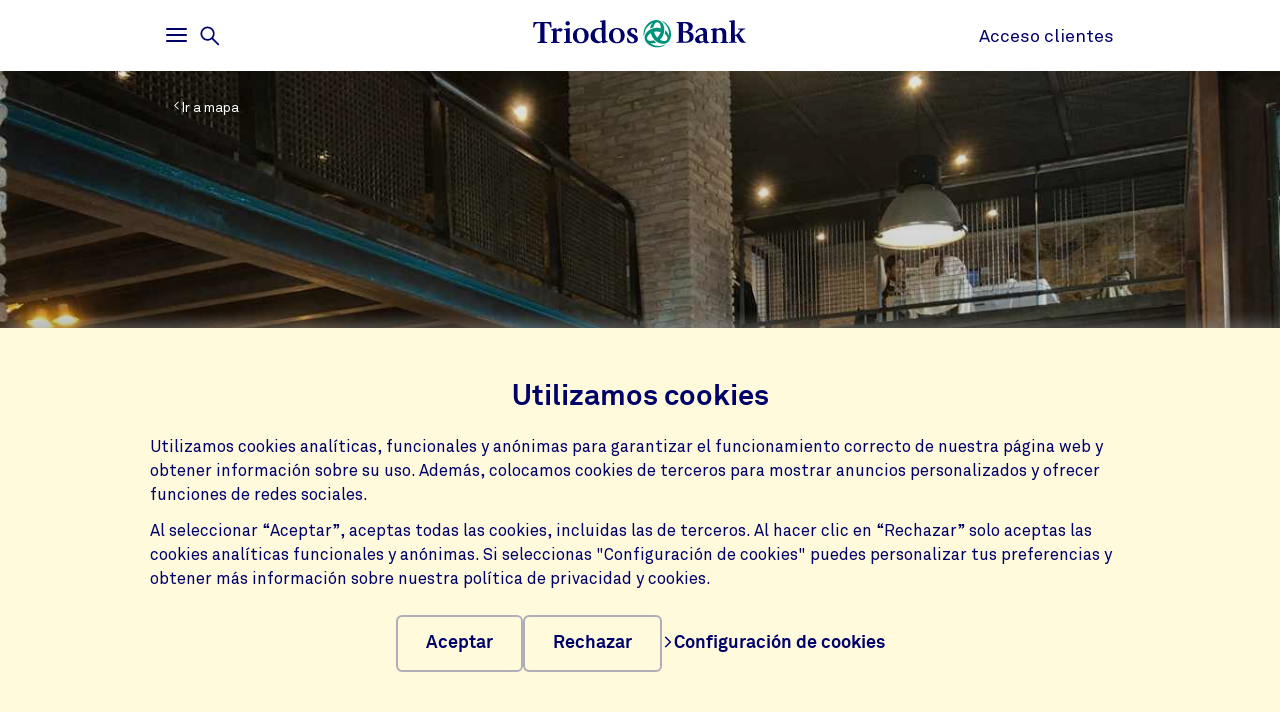

--- FILE ---
content_type: text/html;charset=UTF-8
request_url: https://www.triodos.es/es/nuestras-oficinas/malaga
body_size: 9880
content:

<!doctype html><html lang="es"><head><meta charset="utf-8"><meta name="viewport" content="width=device-width, initial-scale=1.0"><meta name="_csrf_parameter" content="_csrf"/><meta name="_csrf_header" content="X-CSRF-TOKEN"/><meta name="_csrf" content="0ecc080b-62c8-4c56-9939-832e2969aba0"/><link rel="stylesheet" media="screen" type="text/css" href="/wro/bundle/main.css?anticache=1765869478502"/><link href="/webfiles/1765869478502/img/favicon.ico" rel="icon"><link rel="stylesheet" href="/wro/bundle/leaflet.css" media="screen" type="text/css"/><style nonce="78a850d5-7682-43ab-b661-55880d7a75fd">
/*<![CDATA[*/

                @media (max-width: 667px) {
                    #strip-92b38f44-3257-48fb-99a3-5446f0c49682[data-bg-type="photo"] {
                        background-image: url('/binaries/content/gallery/tbes/hero-images/locations/malaga-interior.jpg/malaga-interior.jpg/triodoshippo%3AheroImageFullWidthMobile')
                    }
                }

                @media only screen and (min-device-width: 768px) and (orientation: portrait) {
                    #strip-92b38f44-3257-48fb-99a3-5446f0c49682[data-bg-type="photo"] {
                        background-image: url('/binaries/content/gallery/tbes/hero-images/locations/malaga-interior.jpg/malaga-interior.jpg/triodoshippo%3AheroImageFullWidthMobile')
                    }
                }

                @media (min-width: 667px) and (max-width: 1439px) {
                    #strip-92b38f44-3257-48fb-99a3-5446f0c49682[data-bg-type="photo"] {
                        background-image: url('/binaries/content/gallery/tbes/hero-images/locations/malaga-interior.jpg/malaga-interior.jpg/triodoshippo%3AheroImageFullWidthSmallDesktop')
                    }
                }

                @media (min-width: 1440px) {
                    #strip-92b38f44-3257-48fb-99a3-5446f0c49682[data-bg-type="photo"] {
                        background-image: url('/binaries/content/gallery/tbes/hero-images/locations/malaga-interior.jpg/malaga-interior.jpg/triodoshippo%3AheroImageFullWidthDesktop')
                    }
                }
            
/*]]>*/
</style><title>Oficina de Málaga | Triodos Bank</title><meta name="title" content="Oficina de Málaga | Triodos Bank"><meta name="smalltitle" content="Oficina de Málaga"><meta name="description" content="Situada en el centro de coworking Impact Hub, en Callejones del Perchel, 8"><meta name="page-category" content="pc-location"><meta property="og:title" content="Oficina de Málaga | Triodos Bank"><meta property="og:description" content="Situada en el centro de coworking Impact Hub, en Callejones del Perchel, 8."><meta property="og:image" content="https://www.triodos.es/webfiles/1765869478502/img/png/logo-triodos-bank.png"><meta name="twitter:card" content="summary_large_image"><meta name="twitter:site" content="@triodoses"><meta name="server-health-check" content="ELqWFadYskMTk7BsHOhIQH4VcE"></head><body><section class="cookie-bar" aria-labelledby="cookie__title"><div class="container"><div class="row"><div class="cookie-bar__container col-12"><div class="cookie-bar__wrapper"><h2 class="cookie-bar__title" id="cookie__title">Utilizamos cookies</h2><p class="cookie-bar__description">Utilizamos cookies analíticas, funcionales y anónimas para garantizar el funcionamiento correcto de nuestra página web y obtener información sobre su uso. Además, colocamos cookies de terceros para mostrar anuncios personalizados y ofrecer funciones de redes sociales.</p><p class="cookie-bar__description">Al seleccionar “Aceptar”, aceptas todas las cookies, incluidas las de terceros. Al hacer clic en “Rechazar” solo aceptas las cookies analíticas funcionales y anónimas. Si seleccionas "Configuración de cookies" puedes personalizar tus preferencias y obtener más información sobre nuestra política de privacidad y cookies.</p><div class="cookie-bar__button-container"><button class="button cookie-bar__button cookie-bar__button--accept" type="button" data-button-type="accept"> Aceptar </button><button class="button cookie-bar__button cookie-bar__button--reject" type="button" data-button-type="reject"> Rechazar </button><a class="cookie-bar__button ts-link_w_arrow" href="/es/configuracion-privacidad"><span aria-hidden="true"><svg role="img" viewBox="0 0 20 20" preserveAspectRatio="xMidYMax meet" alt=""><use xlink:href="/webfiles/1765869478502/img/svg/sprite.svg#icon-chevron"></use></svg></span> Configuración de cookies </a></div></div></div></div></div></section><div class="topbar__container"><header class="topbar" role="banner"><div class="skiplinks"><a class="skiplinks__link" href="#main-content">Volver al contenido principal</a><a class="skiplinks__link" href="#btn-mainmenu">Volver al menú principal</a></div><div class="container"><div class="row topbar__menu-row"><div class="topbar__link topbar__link--menu"><button class="topbar__button remove-button-styling hamburger hamburger--3dy" id="btn-mainmenu" type="button" aria-controls="main-nav" aria-expanded="false"><span class="hamburger-box"><span class="hamburger-inner"></span></span><span class="topbar__button-text d-md-inline-block"><span class="visuallyhidden openText">Abrir</span><span class="closeText">Cerrar</span><span class="visuallyhidden typeText">Menú principal</span></span></button><button class="topbar-search-button topbar-search__button remove-button-styling d-none d-md-inline-block" id="btn-mainmenu-search" type="button" aria-controls="main-nav" aria-expanded="false"><svg class="topbar-search-button__icon" aria-hidden="true" role="img" alt="Icono de búsqueda"><use xlink:href="/webfiles/1765869478502/img/svg/sprite.svg#icon-magnifier-glass"></use></svg><span class="topbar__close-icon"></span><span class="topbar-search__button-text d-none d-md-inline-block"><span class="visuallyhidden openText">Abrir</span><span class="closeText">Cerrar</span><span class="visuallyhidden typeText">Menú de búsqueda</span></span></button></div><div class="topbar__logo topbar__logo--icon"><a href="/es" title="Inicio"><img class="with-icon full-logo triodos-bank" src="/webfiles/1765869478502/img/svg/logo-triodos-bank.svg" alt="Logotipo de Triodos Bank"></a></div><div class="topbar__link topbar__link--contact"><a class="topbar__button" href="https://banking.triodos.es/triodos-be/login.sec"> Acceso clientes </a></div></div></div></header></div><div class="header-observer"></div><main class="page-main" id="main-content"><section id="strip-92b38f44-3257-48fb-99a3-5446f0c49682" class="base-strip " data-bg-type="photo" data-attach-position="half-inside" data-header="false" data-gutter-correction="2"><article><header class="base-strip__header"><div class="container"><div class="row"><div class="col-3 base-strip__header-backlink"><a class="ts-link_w_arrow ts-link_w_arrow--back" href="https://www.triodos.es/es/nuestras-oficinas"><span aria-hidden="true"><svg role="img" viewBox="0 0 20 20" preserveAspectRatio="xMidYMax meet" alt=""><use xlink:href="/webfiles/1765869478502/img/svg/sprite.svg#icon-chevron"></use></svg></span><span class="linkText">Ir a mapa</span></a></div><div class="base-strip__centered textalign-center container col-12 col-md-10"><h2 class="heading-1"> Málaga </h2></div></div></div></header></article><aside class="base-strip__attach"><div class="locationcard"><section class="container"><div class="row"><div class="col-12"><div class="locationcard__wrapper"><div class="locationcard__map"><div class="locationcard__map-map" id="map-92b38f44-3257-48fb-99a3-5446f0c49682" data-lat="36.714716" data-lng="-4.430956" data-location-entry-data-id="location-92b38f44-3257-48fb-99a3-5446f0c49682" data-primary-icon-url="/webfiles/1765869478502/img/svg/map-marker.svg" data-disable-interaction="true" data-zoom="14" data-environment-url="https://maps.triodos.com"></div></div><div class="locationcard__text"><address class="locationcard__text-address"><div class="line">Centro de coworking Impact Hub, en Callejones del Perchel, 8</div><div class="line">Málaga 29002</div><div class="line">Málaga</div><div class="line remarks">No dispone de cajero</div><div class="line--link"><a class="ts-link_w_arrow" target="_blank" href="https://www.openstreetmap.org/directions?from=&amp;to=36.714716,-4.430956#map=8/36.714716/-4.430956"><span aria-hidden="true"><svg role="img" viewBox="0 0 20 20" preserveAspectRatio="xMidYMax meet" alt=""><use xlink:href="/webfiles/1765869478502/img/svg/sprite.svg#icon-chevron"></use></svg></span> Cómo llegar </a></div></address></div></div></div></div></section></div></aside></section><section class="base-strip " data-attach-position="contained" data-header="false" data-gutter-correction="2"><aside class="base-strip__attach"><div class="multi-column-strip container"><div class="row"><div class="col-12 col-md-10 col-lg-8"><div class="rich-text"><p>A partir del 18 de agosto esta oficina se convertirá en un centro de negocio enfocado en el valor transformador del dinero, y apoyará exclusivamente proyectos empresariales de financiación con impacto.</p><p>Dejaremos de darte servicio en tus operaciones diarias, pero te ofrecemos la comodidad de nuestra Banca Internet, Banca Móvil y Banca Telefónica.</p><p>Tu impacto positivo no se detiene.</p></div></div></div></div></aside></section><section class="container verint-strip" data-gutter-correction="4" data-ignore-for-site-search="true"><div class="row"><div class="col-12 col-md-8"><h2 id="verint-strip-title-accordion" class="verint-strip__title">Preguntas frecuentes</h2><div id="id-f637c50b-fddb-448b-b466-824a310eaa69" class="accordion" data-allow-single><div class="accordion__item " data-feedback-url="https://www.triodos.es/es/restservices/verint-feedback" data-item-identifier="57d21bcca275"><div class="accordion__heading"><button type="button" class="accordion__button focus-parent analytics-verint-overview-strip-faq" id="accordion-button-1" aria-expanded="false" aria-controls="accordion-content-1" data-analytics-faq-url="https://www.triodos.es/es/preguntas-frecuentes/en-que-cajeros-puedo-disponer-de-efectivo-sin-comision?id=57d21bcca275"><h3 class="accordion__title">¿En qué cajeros puedo disponer de efectivo sin comisión?</h3><span class="icon-button icon-button--component"><svg role="img" viewBox="0 0 20 20" preserveAspectRatio="xMidYMax meet" aria-hidden="true" alt=""><use xlink:href="/webfiles/1765869478502/img/svg/sprite.svg#icon-plus"></use></svg></span></button></div><div class="accordion__content rich-text" id="accordion-content-1" role="region" aria-labelledby="accordion-button-1" aria-hidden="true" inert><div class="accordion__content-wrapper"><p>Con tu Tarjeta de Débito Triodos puedes sacar dinero gratis en todos los cajeros de España.</p><p><a href="https://www.triodos.es/binaries/content/gallery/tbes/inline/campana-cajeros-cambio-de-condiciones_grafico-mail-mk-2021-10-v5-peque_horizontal.jpg">¡Hasta 6 veces al mes!</a></p><p>Puedes realizar un total de 3 extracciones gratuitas al mes, sin importe mínimo, en la red de cajeros con acuerdo con Triodos Bank:</p><ul><li>ING</li><li>Bankinter</li><li>Cajamar</li><li>Banca March<br></li><li>Cashzone</li><li>Euro Automatic</li><li>Euronet</li></ul><p>Además, puedes realizar <strong>otras 3 extracciones gratuitas</strong> en todos los cajeros de España si retiras <strong>a partir de 200 €</strong>.</p><p>A partir de la 3ª extracción cada entidad cargará el importe de la comisión establecida, que aparecerá en la pantalla del cajero antes de finalizar la operación.</p><p>¿Quieres encontrar tu cajero más cercano para extraer efectivo? <a href="https://cajeros.triodos.es/">Visita nuestro buscador de cajeros</a>.</p><p>La información que se muestra en el mapa es suministrada por&nbsp;<a href="https://eur03.safelinks.protection.outlook.com/?url=https%3A%2F%2Fwww.openstreetmap.org%2Fabout&amp;data=05%7C01%7CAngel.Lopez%40triodos.es%7C7c41e34657c74aac4cbd08da4d536045%7Cf7f385fbafa14574b34ae89f39f46d1c%7C0%7C0%7C637907317743840518%7CUnknown%7CTWFpbGZsb3d8eyJWIjoiMC4wLjAwMDAiLCJQIjoiV2luMzIiLCJBTiI6Ik1haWwiLCJXVCI6Mn0%3D%7C3000%7C%7C%7C&amp;sdata=tlsO7V4Wr%2BelXa7mHxLc4BCy0lHbjZUYNWCg1SL0D6M%3D&amp;reserved=0"><strong>Google Maps</strong></a>, entidad ajena a Triodos Bank. <a href="https://eur03.safelinks.protection.outlook.com/?url=https%3A%2F%2Fpolicies.google.com%2Fprivacy%3Fhl%3Des&amp;data=05%7C01%7CAngel.Lopez%40triodos.es%7C7c41e34657c74aac4cbd08da4d536045%7Cf7f385fbafa14574b34ae89f39f46d1c%7C0%7C0%7C637907317743840518%7CUnknown%7CTWFpbGZsb3d8eyJWIjoiMC4wLjAwMDAiLCJQIjoiV2luMzIiLCJBTiI6Ik1haWwiLCJXVCI6Mn0%3D%7C3000%7C%7C%7C&amp;sdata=NQekKP7U62UoCZjn%2BoczOGJBf5KHoZZfyk79n%2BKmbKc%3D&amp;reserved=0"><strong>Conoce la política de privacidad.</strong></a></p><div class="row download-related"><div class="col-lg-12"><h4 class="download-related__title"> Contenido relacionado </h4><ul class="download-related__linksection"><li class="download-related__list-item"><a class="ts-link_w_arrow" href="https://www.triodos.es/es/preguntas-frecuentes/que-comision-tiene-la-disposicion-de-efectivo-en-cajeros?id=8b90696c9d0b" title="¿Qué comisión tiene la disposición de efectivo en cajeros?"><span aria-hidden="true"><svg role="img" viewBox="0 0 20 20" preserveAspectRatio="xMidYMax meet" alt=""><use xlink:href="/webfiles/1765869478502/img/svg/sprite.svg#icon-chevron"></use></svg></span> ¿Qué comisión tiene la disposición de efectivo en cajeros? </a></li><li class="download-related__list-item"><a class="ts-link_w_arrow" href="https://www.triodos.es/es/preguntas-frecuentes/donde-puedo-obtener-efectivo-con-mi-tarjeta-debito-triodos?id=26835d2c5f13" title="¿Dónde puedo obtener efectivo con mi Tarjeta Débito Triodos?"><span aria-hidden="true"><svg role="img" viewBox="0 0 20 20" preserveAspectRatio="xMidYMax meet" alt=""><use xlink:href="/webfiles/1765869478502/img/svg/sprite.svg#icon-chevron"></use></svg></span> ¿Dónde puedo obtener efectivo con mi Tarjeta Débito Triodos? </a></li></ul></div></div><div class="row"><div class="col-12"><div class="feedback" role="region" aria-live="polite"><form class="feedback__form"><fieldset class="feedback__fieldset"><legend class="feedback__legend">¿Te ha resultado útil?</legend><div class="feedback__buttons" data-faq-title="¿En qué cajeros puedo disponer de efectivo sin comisión?"><div class="feedback__button-wrapper"><input class="visuallyhidden" id="feedback-yes" type="radio" name="feedback" value="true" aria-label="Sí"><label class="button button--pill feedback__button" for="#feedback-yes">Sí</label></div><div class="feedback__button-wrapper"><input class="visuallyhidden" id="feedback-no" type="radio" name="feedback" aria-label="No" value="false"><label class="button button--pill feedback__button" for="#feedback-no">No</label></div></div><button class="sr-only" type="submit" tabindex="-1">Enviar comentarios</button></fieldset></form><div class="feedback__response hidden" aria-hidden="true" role="status"><p class="feedback__response-message">Muchas gracias por tu aportación. Nos es de gran utilidad para seguir mejorando nuestros servicios.</p></div></div></div></div></div></div></div><div class="accordion__item " data-feedback-url="https://www.triodos.es/es/restservices/verint-feedback" data-item-identifier="1fa21fabb534"><div class="accordion__heading"><button type="button" class="accordion__button focus-parent analytics-verint-overview-strip-faq" id="accordion-button-2" aria-expanded="false" aria-controls="accordion-content-2" data-analytics-faq-url="https://www.triodos.es/es/preguntas-frecuentes/que-hacer-si-me-roban-o-pierdo-mi-tarjeta-triodos?id=1fa21fabb534"><h3 class="accordion__title">¿Qué hacer si me roban o pierdo mi Tarjeta Triodos?</h3><span class="icon-button icon-button--component"><svg role="img" viewBox="0 0 20 20" preserveAspectRatio="xMidYMax meet" aria-hidden="true" alt=""><use xlink:href="/webfiles/1765869478502/img/svg/sprite.svg#icon-plus"></use></svg></span></button></div><div class="accordion__content rich-text" id="accordion-content-2" role="region" aria-labelledby="accordion-button-2" aria-hidden="true" inert><div class="accordion__content-wrapper"><p>Si pierdes o te roban tu tarjeta de crédito o débito, puedes bloquearla en cualquier momento:</p><ul><li><strong>Desde Banca Móvil:</strong></li></ul><p>Abre la aplicación, ve a "Tarjetas" en el menú y selecciona "Bloquear tarjeta" en el desplegable "Operar". Luego, indica si es por pérdida o robo e introduce tu clave de firma (8 dígitos).</p><ul><li><strong>Banca Internet:</strong></li></ul><p>En el menú "Tus productos", selecciona la tarjeta que deseas bloquear.&nbsp;Ve a "Tarjetas", haz clic en "Ver más" y selecciona "Bloquear tarjeta".&nbsp;En la parte inferior, elige el motivo y completa la operación. Necesitarás tu clave de firma.</p><ul><li><strong>Llamando al Servicio de Bloqueo de Tarjetas</strong> (900 81 00 87) <strong>o a Visa</strong> (900 991 216) para bloquear tu tarjeta de inmediato.</li></ul><p>Después de bloquearla, se generará automáticamente una orden para enviarte una tarjeta nueva a tu domicilio, que se enviará por correo ordinario y la recibirás en los siguientes 10 días. El coste del duplicado de la tarjeta es de 8 €. Al recibir la nueva tarjeta, podrás ver el número PIN en Banca Internet y activarla allí o en un cajero automático.</p><div class="row"><div class="col-12"><div class="feedback" role="region" aria-live="polite"><form class="feedback__form"><fieldset class="feedback__fieldset"><legend class="feedback__legend">¿Te ha resultado útil?</legend><div class="feedback__buttons" data-faq-title="¿Qué hacer si me roban o pierdo mi Tarjeta Triodos?"><div class="feedback__button-wrapper"><input class="visuallyhidden" id="feedback-yes" type="radio" name="feedback" value="true" aria-label="Sí"><label class="button button--pill feedback__button" for="#feedback-yes">Sí</label></div><div class="feedback__button-wrapper"><input class="visuallyhidden" id="feedback-no" type="radio" name="feedback" aria-label="No" value="false"><label class="button button--pill feedback__button" for="#feedback-no">No</label></div></div><button class="sr-only" type="submit" tabindex="-1">Enviar comentarios</button></fieldset></form><div class="feedback__response hidden" aria-hidden="true" role="status"><p class="feedback__response-message">Muchas gracias por tu aportación. Nos es de gran utilidad para seguir mejorando nuestros servicios.</p></div></div></div></div></div></div></div><div class="accordion__item " data-feedback-url="https://www.triodos.es/es/restservices/verint-feedback" data-item-identifier="339f92a367e2"><div class="accordion__heading"><button type="button" class="accordion__button focus-parent analytics-verint-overview-strip-faq" id="accordion-button-3" aria-expanded="false" aria-controls="accordion-content-3" data-analytics-faq-url="https://www.triodos.es/es/preguntas-frecuentes/como-puedo-ingresar-dinero-en-mi-cuenta?id=339f92a367e2"><h3 class="accordion__title">¿Cómo puedo ingresar dinero en mi cuenta?</h3><span class="icon-button icon-button--component"><svg role="img" viewBox="0 0 20 20" preserveAspectRatio="xMidYMax meet" aria-hidden="true" alt=""><use xlink:href="/webfiles/1765869478502/img/svg/sprite.svg#icon-plus"></use></svg></span></button></div><div class="accordion__content rich-text" id="accordion-content-3" role="region" aria-labelledby="accordion-button-3" aria-hidden="true" inert><div class="accordion__content-wrapper"><p>Existen diversas maneras de ingresar dinero en tu cuenta de Triodos Bank, ya sea en efectivo o desde otra cuenta.</p><ul><li>Realiza una transferencia desde otro banco.</li><li>Utiliza Correos Cash para ingresar efectivo en cualquier oficina de Correos. Solo necesitas ser titular, apoderado o autorizado de la cuenta.</li><li>Ingresa mediante un cheque. Para ver cómo gestionarlo <a href="https://www.triodos.es/es/how-to/4-formas-de-ingresar-dinero-en-tu-cuenta-de-triodos-bank?id=eaac4e65dfd2#step-3">pincha aquí</a>.</li><li>Configura una orden de ingreso periódico. Puedes hacerlo a través de Banca Internet o Banca Telefónica.</li></ul><div class="row download-related"><div class="col-lg-12"><h4 class="download-related__title"> Contenido relacionado </h4><ul class="download-related__linksection"><li class="download-related__list-item"><a class="ts-link_w_arrow" href="https://www.triodos.es/es/how-to/4-formas-de-ingresar-dinero-en-tu-cuenta-de-triodos-bank?id=eaac4e65dfd2" title="4 formas de ingresar dinero en tu cuenta de Triodos Bank"><span aria-hidden="true"><svg role="img" viewBox="0 0 20 20" preserveAspectRatio="xMidYMax meet" alt=""><use xlink:href="/webfiles/1765869478502/img/svg/sprite.svg#icon-chevron"></use></svg></span> 4 formas de ingresar dinero en tu cuenta de Triodos Bank </a></li></ul></div></div><div class="row"><div class="col-12"><div class="feedback" role="region" aria-live="polite"><form class="feedback__form"><fieldset class="feedback__fieldset"><legend class="feedback__legend">¿Te ha resultado útil?</legend><div class="feedback__buttons" data-faq-title="¿Cómo puedo ingresar dinero en mi cuenta?"><div class="feedback__button-wrapper"><input class="visuallyhidden" id="feedback-yes" type="radio" name="feedback" value="true" aria-label="Sí"><label class="button button--pill feedback__button" for="#feedback-yes">Sí</label></div><div class="feedback__button-wrapper"><input class="visuallyhidden" id="feedback-no" type="radio" name="feedback" aria-label="No" value="false"><label class="button button--pill feedback__button" for="#feedback-no">No</label></div></div><button class="sr-only" type="submit" tabindex="-1">Enviar comentarios</button></fieldset></form><div class="feedback__response hidden" aria-hidden="true" role="status"><p class="feedback__response-message">Muchas gracias por tu aportación. Nos es de gran utilidad para seguir mejorando nuestros servicios.</p></div></div></div></div></div></div></div><div class="accordion__item " data-feedback-url="https://www.triodos.es/es/restservices/verint-feedback" data-item-identifier="b4a9a2aa9012"><div class="accordion__heading"><button type="button" class="accordion__button focus-parent analytics-verint-overview-strip-faq" id="accordion-button-4" aria-expanded="false" aria-controls="accordion-content-4" data-analytics-faq-url="https://www.triodos.es/es/preguntas-frecuentes/como-puedo-modificar-el-pin-de-mi-tarjeta-triodos?id=b4a9a2aa9012"><h3 class="accordion__title">¿Cómo puedo modificar el PIN de mi Tarjeta Triodos?</h3><span class="icon-button icon-button--component"><svg role="img" viewBox="0 0 20 20" preserveAspectRatio="xMidYMax meet" aria-hidden="true" alt=""><use xlink:href="/webfiles/1765869478502/img/svg/sprite.svg#icon-plus"></use></svg></span></button></div><div class="accordion__content rich-text" id="accordion-content-4" role="region" aria-labelledby="accordion-button-4" aria-hidden="true" inert><div class="accordion__content-wrapper"><p>Para modificar el PIN de tu Tarjeta Triodos es necesario que acudas a ciertos cajeros y sigas las instrucciones que aparecen en la pantalla.</p><p>Los cajeros en los que puedes modificarlo son: BBVA, Bankinter, Deutsche Bank, Novo Banco, Cajamar, Banco Cooperativo, Banco Pichincha, Caja de Ingenieros y Cashzone.</p><p>¿Quieres encontrar tu cajero más cercano para extraer efectivo? <a href="https://cajeros.triodos.es/">Visita nuestro buscador de cajeros</a>.</p><div class="row download-related"><div class="col-lg-12"><h4 class="download-related__title"> Contenido relacionado </h4><ul class="download-related__linksection"><li class="download-related__list-item"><a class="ts-link_w_arrow" href="https://www.triodos.es/es/preguntas-frecuentes/como-puedo-saber-el-pin-de-mi-tarjeta-triodos?id=4d488232a473" title="¿Cómo puedo saber el PIN de mi tarjeta Triodos?"><span aria-hidden="true"><svg role="img" viewBox="0 0 20 20" preserveAspectRatio="xMidYMax meet" alt=""><use xlink:href="/webfiles/1765869478502/img/svg/sprite.svg#icon-chevron"></use></svg></span> ¿Cómo puedo saber el PIN de mi tarjeta Triodos? </a></li><li class="download-related__list-item"><a class="ts-link_w_arrow" href="https://www.triodos.es/es/preguntas-frecuentes/como-puedo-bloquear-mi-tarjeta-con-banca-movil-o-banca-internet?id=d9e624c74484" title="¿Cómo puedo bloquear mi tarjeta con Banca Móvil o Banca Internet?"><span aria-hidden="true"><svg role="img" viewBox="0 0 20 20" preserveAspectRatio="xMidYMax meet" alt=""><use xlink:href="/webfiles/1765869478502/img/svg/sprite.svg#icon-chevron"></use></svg></span> ¿Cómo puedo bloquear mi tarjeta con Banca Móvil o Banca Internet? </a></li></ul></div></div><div class="row"><div class="col-12"><div class="feedback" role="region" aria-live="polite"><form class="feedback__form"><fieldset class="feedback__fieldset"><legend class="feedback__legend">¿Te ha resultado útil?</legend><div class="feedback__buttons" data-faq-title="¿Cómo puedo modificar el PIN de mi Tarjeta Triodos?"><div class="feedback__button-wrapper"><input class="visuallyhidden" id="feedback-yes" type="radio" name="feedback" value="true" aria-label="Sí"><label class="button button--pill feedback__button" for="#feedback-yes">Sí</label></div><div class="feedback__button-wrapper"><input class="visuallyhidden" id="feedback-no" type="radio" name="feedback" aria-label="No" value="false"><label class="button button--pill feedback__button" for="#feedback-no">No</label></div></div><button class="sr-only" type="submit" tabindex="-1">Enviar comentarios</button></fieldset></form><div class="feedback__response hidden" aria-hidden="true" role="status"><p class="feedback__response-message">Muchas gracias por tu aportación. Nos es de gran utilidad para seguir mejorando nuestros servicios.</p></div></div></div></div></div></div></div><div class="accordion__item " data-feedback-url="https://www.triodos.es/es/restservices/verint-feedback" data-item-identifier="2f55486c2351"><div class="accordion__heading"><button type="button" class="accordion__button focus-parent analytics-verint-overview-strip-faq" id="accordion-button-5" aria-expanded="false" aria-controls="accordion-content-5" data-analytics-faq-url="https://www.triodos.es/es/preguntas-frecuentes/como-puedo-activar-mi-tarjeta-triodos?id=2f55486c2351"><h3 class="accordion__title">¿Cómo puedo activar mi Tarjeta Triodos?</h3><span class="icon-button icon-button--component"><svg role="img" viewBox="0 0 20 20" preserveAspectRatio="xMidYMax meet" aria-hidden="true" alt=""><use xlink:href="/webfiles/1765869478502/img/svg/sprite.svg#icon-plus"></use></svg></span></button></div><div class="accordion__content rich-text" id="accordion-content-5" role="region" aria-labelledby="accordion-button-5" aria-hidden="true" inert><div class="accordion__content-wrapper"><p>Antes del primer uso necesitas activar tu Tarjeta Triodos y conocer tu PIN. Tienes varias opciones para hacerlo:<br></p><ul><li>Desde de tu <strong>Banca Internet</strong>, pinchando en el número de tarjeta dentro de la pestaña “Tus productos”. Después, selecciona la opción <em>Activar tarjeta</em> que verás entre las distintas opciones. Pincha además en la opción “Visualizar PIN” si deseas también conocerlo.&nbsp;</li><li>A través de tu <strong>Banca Móvil</strong>, pinchando en “Tarjetas” y en “Operar”, encontrarás la opción <em>Activar tarjeta</em>. Pincha además en la opción “Visualizar PIN” si deseas también conocerlo. </li><li>En cajeros BBVA, CaixaBank, Bankinter, Sabadell, Cajamar, Deutsche Bank y Banco Cooperativo.</li></ul><p>Si tienes cualquier duda, puedes llamarnos al 900 82 29 82 o acudir a nuestras oficinas.</p><div class="row download-related"><div class="col-lg-12"><h4 class="download-related__title"> Contenido relacionado </h4><ul class="download-related__linksection"><li class="download-related__list-item"><a class="ts-link_w_arrow" href="https://www.triodos.es/es/preguntas-frecuentes/puedo-usar-la-tarjeta-de-credito-en-el-extranjero?id=2347530076a6" title="¿Puedo usar la tarjeta de crédito en el extranjero?"><span aria-hidden="true"><svg role="img" viewBox="0 0 20 20" preserveAspectRatio="xMidYMax meet" alt=""><use xlink:href="/webfiles/1765869478502/img/svg/sprite.svg#icon-chevron"></use></svg></span> ¿Puedo usar la tarjeta de crédito en el extranjero? </a></li><li class="download-related__list-item"><a class="ts-link_w_arrow" href="https://www.triodos.es/es/preguntas-frecuentes/como-puedo-saber-el-pin-de-mi-tarjeta-triodos?id=4d488232a473" title="¿Cómo puedo saber el PIN de mi tarjeta Triodos?"><span aria-hidden="true"><svg role="img" viewBox="0 0 20 20" preserveAspectRatio="xMidYMax meet" alt=""><use xlink:href="/webfiles/1765869478502/img/svg/sprite.svg#icon-chevron"></use></svg></span> ¿Cómo puedo saber el PIN de mi tarjeta Triodos? </a></li><li class="download-related__list-item"><a class="ts-link_w_arrow" href="https://www.triodos.es/es/preguntas-frecuentes/donde-puedo-obtener-efectivo-con-mi-tarjeta-debito-triodos?id=26835d2c5f13" title="¿Dónde puedo obtener efectivo con mi Tarjeta Débito Triodos?"><span aria-hidden="true"><svg role="img" viewBox="0 0 20 20" preserveAspectRatio="xMidYMax meet" alt=""><use xlink:href="/webfiles/1765869478502/img/svg/sprite.svg#icon-chevron"></use></svg></span> ¿Dónde puedo obtener efectivo con mi Tarjeta Débito Triodos? </a></li><li class="download-related__list-item"><a class="ts-link_w_arrow" href="https://www.triodos.es/es/preguntas-frecuentes/que-hacer-si-me-roban-o-pierdo-mi-tarjeta-triodos?id=1fa21fabb534" title="¿Qué hacer si me roban o pierdo mi Tarjeta Triodos?"><span aria-hidden="true"><svg role="img" viewBox="0 0 20 20" preserveAspectRatio="xMidYMax meet" alt=""><use xlink:href="/webfiles/1765869478502/img/svg/sprite.svg#icon-chevron"></use></svg></span> ¿Qué hacer si me roban o pierdo mi Tarjeta Triodos? </a></li><li class="download-related__list-item"><a class="ts-link_w_arrow" href="https://www.triodos.es/es/how-to/3-formas-de-disponer-de-tu-dinero?id=0c29998cf014" title="3 formas de disponer de tu dinero"><span aria-hidden="true"><svg role="img" viewBox="0 0 20 20" preserveAspectRatio="xMidYMax meet" alt=""><use xlink:href="/webfiles/1765869478502/img/svg/sprite.svg#icon-chevron"></use></svg></span> 3 formas de disponer de tu dinero </a></li></ul></div></div><div class="row"><div class="col-12"><div class="feedback" role="region" aria-live="polite"><form class="feedback__form"><fieldset class="feedback__fieldset"><legend class="feedback__legend">¿Te ha resultado útil?</legend><div class="feedback__buttons" data-faq-title="¿Cómo puedo activar mi Tarjeta Triodos?"><div class="feedback__button-wrapper"><input class="visuallyhidden" id="feedback-yes" type="radio" name="feedback" value="true" aria-label="Sí"><label class="button button--pill feedback__button" for="#feedback-yes">Sí</label></div><div class="feedback__button-wrapper"><input class="visuallyhidden" id="feedback-no" type="radio" name="feedback" aria-label="No" value="false"><label class="button button--pill feedback__button" for="#feedback-no">No</label></div></div><button class="sr-only" type="submit" tabindex="-1">Enviar comentarios</button></fieldset></form><div class="feedback__response hidden" aria-hidden="true" role="status"><p class="feedback__response-message">Muchas gracias por tu aportación. Nos es de gran utilidad para seguir mejorando nuestros servicios.</p></div></div></div></div></div></div></div></div></div></div></section><section id="strip-d90b6f74-f14f-4d59-9e76-c009ab3d0f6a" class="base-strip " data-bg-type="solid" data-bg-theme="light" data-bg-name="triodos-light-blue" data-attach-position="half-inside" data-header="false" data-gutter-correction="2" data-ignore-for-site-search="true"><article><header class="base-strip__header"><div class="container"><div class="row"><div class="base-strip__centered textalign-center container col-12 col-md-8"><h2 class="heading-1"> Ven a visitarnos </h2></div></div></div></header></article><aside class="base-strip__attach"><div class="automatic-location-overview js-scroll-strip"><div class="skiplinks skiplinks--scroll-skip"><a class="skiplinks__link skiplinks__link--next">Ir a la siguiente sección</a></div><ul id="manual-locations" class="reset-list"><li class="mlos-card js-scroll-card"><a class="mlos-card__link" href="https://www.triodos.es/es/nuestras-oficinas/las-rozas"><div class="mlos-card__top"><div class="mlos-card__image"><picture class="col-12 col-lg-10"><img alt="" src="/binaries/content/gallery/tbes/location-images/nuestras-oficinas/01.jpg/01.jpg/triodoshippo%3AlocationDetail"></picture></div></div><div class="mlos-card__texts"><h3 class="mlos-card__title"> Servicios Centrales de Triodos Bank </h3><address><span>Calle José Echegaray, 7</span><span>28232 Las Rozas</span><span>Madrid</span></address><div class="mlos-card__bottom"><span class="ts-link_w_arrow"><span aria-hidden="true"><svg role="img" viewBox="0 0 20 20" preserveAspectRatio="xMidYMax meet" alt=""><use xlink:href="/webfiles/1765869478502/img/svg/sprite.svg#icon-chevron"></use></svg></span> Ir a la oficina </span></div></div></a></li><li class="mlos-card js-scroll-card"><a class="mlos-card__link" href="https://www.triodos.es/es/nuestras-oficinas/a-coruna"><div class="mlos-card__top"><div class="mlos-card__image"><picture class="col-12 col-lg-10"><img alt="" src="/binaries/content/gallery/tbes/location-images/nuestras-oficinas/coruna-ext.jpg/coruna-ext.jpg/triodoshippo%3AlocationDetail"></picture></div></div><div class="mlos-card__texts"><h3 class="mlos-card__title"> Lending hub A Coruña </h3><address><span>Calle Cantón Pequeño, 9 (entreplanta izquierda).</span><span>15003 A Coruña</span></address><div class="mlos-card__bottom"><span class="ts-link_w_arrow"><span aria-hidden="true"><svg role="img" viewBox="0 0 20 20" preserveAspectRatio="xMidYMax meet" alt=""><use xlink:href="/webfiles/1765869478502/img/svg/sprite.svg#icon-chevron"></use></svg></span> Ir a la oficina </span></div></div></a></li><li class="mlos-card js-scroll-card"><a class="mlos-card__link" href="https://www.triodos.es/es/nuestras-oficinas/barcelona"><div class="mlos-card__top"><div class="mlos-card__image"><picture class="col-12 col-lg-10"><img alt="" src="/binaries/content/gallery/tbes/location-images/nuestras-oficinas/barcelona-ext.jpg/barcelona-ext.jpg/triodoshippo%3AlocationDetail"></picture></div></div><div class="mlos-card__texts"><h3 class="mlos-card__title"> Oficina Barcelona </h3><address><span>Avenida Diagonal, 418. Casa de Les Punxes</span><span>08037 Barcelona</span></address><div class="mlos-card__bottom"><span class="ts-link_w_arrow"><span aria-hidden="true"><svg role="img" viewBox="0 0 20 20" preserveAspectRatio="xMidYMax meet" alt=""><use xlink:href="/webfiles/1765869478502/img/svg/sprite.svg#icon-chevron"></use></svg></span> Ir a la oficina </span></div></div></a></li><li class="mlos-card js-scroll-card"><a class="mlos-card__link" href="https://www.triodos.es/es/nuestras-oficinas/bilbao"><div class="mlos-card__top"><div class="mlos-card__image"><picture class="col-12 col-lg-10"><img alt="" src="/binaries/content/gallery/tbes/location-images/nuestras-oficinas/bilbao-ext-temporal2.jpg/bilbao-ext-temporal2.jpg/triodoshippo%3AlocationDetail"></picture></div></div><div class="mlos-card__texts"><h3 class="mlos-card__title"> Lending hub Bilbao </h3><address><span>Gran Vía de Don Diego López de Haro, 1 (coworking BAT)</span><span>48001 Bilbao</span></address><div class="mlos-card__bottom"><span class="ts-link_w_arrow"><span aria-hidden="true"><svg role="img" viewBox="0 0 20 20" preserveAspectRatio="xMidYMax meet" alt=""><use xlink:href="/webfiles/1765869478502/img/svg/sprite.svg#icon-chevron"></use></svg></span> Ir a la oficina </span></div></div></a></li><li class="mlos-card js-scroll-card"><a class="mlos-card__link" href="https://www.triodos.es/es/nuestras-oficinas/granada"><div class="mlos-card__top"><div class="mlos-card__image"><picture class="col-12 col-lg-10"><img alt="" src="/binaries/content/gallery/tbes/location-images/nuestras-oficinas/oficina-granada.jpg/oficina-granada.jpg/triodoshippo%3AlocationDetail"></picture></div></div><div class="mlos-card__texts"><h3 class="mlos-card__title"> Lending hub Granada </h3><address><span>Calle Párraga 1, (primera planta, oficina 1)</span><span>18002 Granada</span></address><div class="mlos-card__bottom"><span class="ts-link_w_arrow"><span aria-hidden="true"><svg role="img" viewBox="0 0 20 20" preserveAspectRatio="xMidYMax meet" alt=""><use xlink:href="/webfiles/1765869478502/img/svg/sprite.svg#icon-chevron"></use></svg></span></span></div></div></a></li><li class="mlos-card js-scroll-card"><a class="mlos-card__link" href="https://www.triodos.es/es/nuestras-oficinas/madrid"><div class="mlos-card__top"><div class="mlos-card__image"><picture class="col-12 col-lg-10"><img alt="" src="/binaries/content/gallery/tbes/location-images/nuestras-oficinas/oficina_madrid_impact_hub-3.png/oficina_madrid_impact_hub-3.png/triodoshippo%3AlocationDetail"></picture></div></div><div class="mlos-card__texts"><h3 class="mlos-card__title"> Oficina Madrid (distrito centro) </h3><address><span>Centro de coworking Impact Hub Madrid-Barceló en C/ Serrano Anguita, 13</span><span>28004 Madrid</span></address><div class="mlos-card__bottom"><span class="ts-link_w_arrow"><span aria-hidden="true"><svg role="img" viewBox="0 0 20 20" preserveAspectRatio="xMidYMax meet" alt=""><use xlink:href="/webfiles/1765869478502/img/svg/sprite.svg#icon-chevron"></use></svg></span> Ir a la oficina </span></div></div></a></li><li class="mlos-card js-scroll-card"><a class="mlos-card__link" href="https://www.triodos.es/es/nuestras-oficinas/malaga"><div class="mlos-card__top"><div class="mlos-card__image"><picture class="col-12 col-lg-10"><img alt="" src="/binaries/content/gallery/tbes/location-images/nuestras-oficinas/malaga-exterior.jpg/malaga-exterior.jpg/triodoshippo%3AlocationDetail"></picture></div></div><div class="mlos-card__texts"><h3 class="mlos-card__title"> Lending hub Málaga </h3><address><span>Centro de coworking Impact Hub, en Callejones del Perchel, 8</span><span>29002 Málaga</span></address><div class="mlos-card__bottom"><span class="ts-link_w_arrow"><span aria-hidden="true"><svg role="img" viewBox="0 0 20 20" preserveAspectRatio="xMidYMax meet" alt=""><use xlink:href="/webfiles/1765869478502/img/svg/sprite.svg#icon-chevron"></use></svg></span> Ir a la oficina </span></div></div></a></li><li class="mlos-card js-scroll-card"><a class="mlos-card__link" href="https://www.triodos.es/es/nuestras-oficinas/murcia"><div class="mlos-card__top"><div class="mlos-card__image"><picture class="col-12 col-lg-10"><img alt="" src="/binaries/content/gallery/tbes/location-images/nuestras-oficinas/fotomurciaexterior_2.jpg/fotomurciaexterior_2.jpg/triodoshippo%3AlocationDetail"></picture></div></div><div class="mlos-card__texts"><h3 class="mlos-card__title"> Lending hub Murcia </h3><address><span>Centro de negocios de calle Gran Vía Escultor Francisco Salzillo, 28, 3º derecha.</span><span>30001 Murcia</span></address><div class="mlos-card__bottom"><span class="ts-link_w_arrow"><span aria-hidden="true"><svg role="img" viewBox="0 0 20 20" preserveAspectRatio="xMidYMax meet" alt=""><use xlink:href="/webfiles/1765869478502/img/svg/sprite.svg#icon-chevron"></use></svg></span> Ir a la oficina </span></div></div></a></li><li class="mlos-card js-scroll-card"><a class="mlos-card__link" href="https://www.triodos.es/es/nuestras-oficinas/santa-cruz-de-tenerife"><div class="mlos-card__top"><div class="mlos-card__image"><picture class="col-12 col-lg-10"><img alt="" src="/binaries/content/gallery/tbes/location-images/nuestras-oficinas/tenerife-ext.jpg/tenerife-ext.jpg/triodoshippo%3AlocationDetail"></picture></div></div><div class="mlos-card__texts"><h3 class="mlos-card__title"> Lending hub Santa Cruz de Tenerife </h3><address><span>Calle San Francisco Javier, 47</span><span>38001 Santa Cruz de Tenerife</span></address><div class="mlos-card__bottom"><span class="ts-link_w_arrow"><span aria-hidden="true"><svg role="img" viewBox="0 0 20 20" preserveAspectRatio="xMidYMax meet" alt=""><use xlink:href="/webfiles/1765869478502/img/svg/sprite.svg#icon-chevron"></use></svg></span> Ir a la oficina </span></div></div></a></li><li class="mlos-card js-scroll-card"><a class="mlos-card__link" href="https://www.triodos.es/es/nuestras-oficinas/sevilla"><div class="mlos-card__top"><div class="mlos-card__image"><picture class="col-12 col-lg-10"><img alt="" src="/binaries/content/gallery/tbes/location-images/nuestras-oficinas/sevilla_-edificio-villasis-coworking.jpg/sevilla_-edificio-villasis-coworking.jpg/triodoshippo%3AlocationDetail"></picture></div></div><div class="mlos-card__texts"><h3 class="mlos-card__title"> Lending hub Sevilla </h3><address><span>Plaza de Villasís, 2, Módulo 302 (tercera planta)</span><span>41003 Sevilla</span></address><div class="mlos-card__bottom"><span class="ts-link_w_arrow"><span aria-hidden="true"><svg role="img" viewBox="0 0 20 20" preserveAspectRatio="xMidYMax meet" alt=""><use xlink:href="/webfiles/1765869478502/img/svg/sprite.svg#icon-chevron"></use></svg></span> Ir a la oficina </span></div></div></a></li><li class="mlos-card js-scroll-card"><a class="mlos-card__link" href="https://www.triodos.es/es/nuestras-oficinas/valencia"><div class="mlos-card__top"><div class="mlos-card__image"><picture class="col-12 col-lg-10"><img alt="" src="/binaries/content/gallery/tbes/location-images/nuestras-oficinas/valencia-exterior.jpg/valencia-exterior.jpg/triodoshippo%3AlocationDetail"></picture></div></div><div class="mlos-card__texts"><h3 class="mlos-card__title"> Lending hub Valencia </h3><address><span>Carrer de l&#39;Almirall Cadarso, 28 (Coworking WayCO Ruzafa)</span><span>46005 Valencia</span></address><div class="mlos-card__bottom"><span class="ts-link_w_arrow"><span aria-hidden="true"><svg role="img" viewBox="0 0 20 20" preserveAspectRatio="xMidYMax meet" alt=""><use xlink:href="/webfiles/1765869478502/img/svg/sprite.svg#icon-chevron"></use></svg></span> Ir a la oficina </span></div></div></a></li><li class="mlos-card js-scroll-card"><a class="mlos-card__link" href="https://www.triodos.es/es/nuestras-oficinas/zaragoza"><div class="mlos-card__top"><div class="mlos-card__image"><picture class="col-12 col-lg-10"><img alt="" src="/binaries/content/gallery/tbes/location-images/nuestras-oficinas/zaragoza-ext.jpg/zaragoza-ext.jpg/triodoshippo%3AlocationDetail"></picture></div></div><div class="mlos-card__texts"><h3 class="mlos-card__title"> Lending hub Zaragoza </h3><address><span>Paseo de Pamplona,13</span><span>50004 Zaragoza</span></address><div class="mlos-card__bottom"><span class="ts-link_w_arrow"><span aria-hidden="true"><svg role="img" viewBox="0 0 20 20" preserveAspectRatio="xMidYMax meet" alt=""><use xlink:href="/webfiles/1765869478502/img/svg/sprite.svg#icon-chevron"></use></svg></span> Ir a la oficina </span></div></div></a></li></ul><button class="control-arrow control-arrow--left" role="button" aria-label="Ubicaciones anteriores" aria-controls="manual-locations" tabindex="-1"></button><button class="control-arrow control-arrow--right" role="button" aria-label="Ubicaciones siguientes" aria-controls="manual-locations" tabindex="-1"></button></div></aside></section></main><footer id="footer" class="page-footer" role="contentinfo"><div class="container"><div class="row"><div class="col-12 col-sm-6 col-lg-4 page-footer__select"><div class="form__field form__field--select"><label for="page-footer-country" class="form-select-label">Triodos Bank</label><div class="form-select-wrapper form-select-wrapper--dark"><select id="page-footer-country" class="form-select js-navigation-select" tabindex="0"><option value="https://www.triodos.es/">España</option><option value="https://www.triodos.com/">Grupo Triodos</option><option value="https://www.triodos.nl">Países Bajos</option><option value="https://www.triodos.be/">Bélgica</option><option value="https://www.triodos.co.uk/en/personal/">Reino Unido</option><option value="https://www.triodos.de/">Alemania</option><option value="https://www.triodos-im.com/">Triodos Investment Management</option><option value="https://www.fundaciontriodos.es/">Fundación Triodos</option></select><svg role="img" aria-hidden="true" viewBox="0 0 20 20" preserveAspectRatio="xMidYMax meet"><use xlink:href="/webfiles/1765869478502/img/svg/sprite.svg#icon-chevron"></use></svg></div></div></div></div><div class="row"><div class="col col-12 col-lg-5"><nav class="page-footer-social-media"><span class="nav-title">Síguenos en</span><ul class="page-footer-social-media__list"><li class="page-footer-social-media__list-item"><a class="page-footer-social-media__item" href="https://www.facebook.com/Triodos.es" target="_blank" title="Facebook"><svg aria-hidden="true" role="img" alt=""><use xlink:href="/webfiles/1765869478502/img/svg/sprite.svg#social-icon-facebook"></use></svg><span class="sr-only">Facebook</span></a></li><li class="page-footer-social-media__list-item"><a class="page-footer-social-media__item" href="https://www.instagram.com/triodoses/?hl=es" target="_blank" title="Instagram"><svg aria-hidden="true" role="img" alt=""><use xlink:href="/webfiles/1765869478502/img/svg/sprite.svg#social-icon-instagram"></use></svg><span class="sr-only">Instagram</span></a></li><li class="page-footer-social-media__list-item"><a class="page-footer-social-media__item" href="https://www.linkedin.com/company/triodos-bank-espa-a/" target="_blank" title="LinkedIn"><svg aria-hidden="true" role="img" alt=""><use xlink:href="/webfiles/1765869478502/img/svg/sprite.svg#social-icon-linkedin"></use></svg><span class="sr-only">LinkedIn</span></a></li><li class="page-footer-social-media__list-item"><a class="page-footer-social-media__item" href="https://www.youtube.com/user/triodosbankspain" target="_blank" title="Youtube"><svg aria-hidden="true" role="img" alt=""><use xlink:href="/webfiles/1765869478502/img/svg/sprite.svg#social-icon-youtube"></use></svg><span class="sr-only">Youtube</span></a></li></ul></nav></div><div class="col col-12 col-lg-7"><nav class="page-footer-other"><ul class="page-footer-other__list"><li class="page-footer-other__list-item"><a class="page-footer-other__link ts-link_w_arrow ts-link_w_arrow--inverted" href="/es/accesibilidad" title="Accesibilidad"><span aria-hidden="true"><svg role="img" viewBox="0 0 20 20" preserveAspectRatio="xMidYMax meet" alt=""><use xlink:href="/webfiles/1765869478502/img/svg/sprite.svg#icon-chevron"></use></svg></span> Accesibilidad </a></li><li class="page-footer-other__list-item"><a class="page-footer-other__link ts-link_w_arrow ts-link_w_arrow--inverted" href="/es/politica-privacidad" title="Política de privacidad"><span aria-hidden="true"><svg role="img" viewBox="0 0 20 20" preserveAspectRatio="xMidYMax meet" alt=""><use xlink:href="/webfiles/1765869478502/img/svg/sprite.svg#icon-chevron"></use></svg></span> Política de privacidad </a></li><li class="page-footer-other__list-item"><a class="page-footer-other__link ts-link_w_arrow ts-link_w_arrow--inverted" href="/es/informacion-corporativa" title="Información corporativa"><span aria-hidden="true"><svg role="img" viewBox="0 0 20 20" preserveAspectRatio="xMidYMax meet" alt=""><use xlink:href="/webfiles/1765869478502/img/svg/sprite.svg#icon-chevron"></use></svg></span> Información corporativa </a></li><li class="page-footer-other__list-item"><a class="page-footer-other__link ts-link_w_arrow ts-link_w_arrow--inverted" href="/es/politica-privacidad" title="Protección de datos y cookies"><span aria-hidden="true"><svg role="img" viewBox="0 0 20 20" preserveAspectRatio="xMidYMax meet" alt=""><use xlink:href="/webfiles/1765869478502/img/svg/sprite.svg#icon-chevron"></use></svg></span> Protección de datos y cookies </a></li><li class="page-footer-other__list-item"><a class="page-footer-other__link ts-link_w_arrow ts-link_w_arrow--inverted" href="/es/tipos-cambio-divisas" title="Tipos de cambio en divisas"><span aria-hidden="true"><svg role="img" viewBox="0 0 20 20" preserveAspectRatio="xMidYMax meet" alt=""><use xlink:href="/webfiles/1765869478502/img/svg/sprite.svg#icon-chevron"></use></svg></span> Tipos de cambio en divisas </a></li><li class="page-footer-other__list-item"><a class="page-footer-other__link ts-link_w_arrow ts-link_w_arrow--inverted" href="/es/seguridad" title="Seguridad"><span aria-hidden="true"><svg role="img" viewBox="0 0 20 20" preserveAspectRatio="xMidYMax meet" alt=""><use xlink:href="/webfiles/1765869478502/img/svg/sprite.svg#icon-chevron"></use></svg></span> Seguridad </a></li><li class="page-footer-other__list-item"><a class="page-footer-other__link ts-link_w_arrow ts-link_w_arrow--inverted" href="/es/tablon-de-anuncios" title="Tablón de anuncios e información legal"><span aria-hidden="true"><svg role="img" viewBox="0 0 20 20" preserveAspectRatio="xMidYMax meet" alt=""><use xlink:href="/webfiles/1765869478502/img/svg/sprite.svg#icon-chevron"></use></svg></span> Tablón de anuncios e información legal </a></li><li class="page-footer-other__list-item"><a class="page-footer-other__link ts-link_w_arrow ts-link_w_arrow--inverted" href="/es/atencion-cliente" title="Contáctanos"><span aria-hidden="true"><svg role="img" viewBox="0 0 20 20" preserveAspectRatio="xMidYMax meet" alt=""><use xlink:href="/webfiles/1765869478502/img/svg/sprite.svg#icon-chevron"></use></svg></span> Contáctanos </a></li></ul></nav></div></div></div><div class="container page-footer__disclaimer"><div class="row"><div class="col-12"><p>Triodos Bank opera bajo supervisión del Banco Central Holandés y la Autoridad de Mercados Financieros holandesa. El Banco de España supervisa la sucursal española en materia de interés general, transparencia y protección del cliente de servicios bancarios. Triodos Bank N.V. S.E. está adherido al Sistema de Garantía de Depósitos Holandés. © Triodos Bank N.V. S.E. Todos los derechos de propiedad intelectual reservados.</p></div></div></div></footer><nav class="page-navigation" role="navigation"><div class="page-navigation-menu page-navigation-menu--main" id="main-nav"><div class="page-navigation-menu__search animate-down"><div class="container"><div class="row"><div class="col-12"><form class="position-relative" action="/es/buscar" method="get" data-search-responsive-suggested><div class="navigation-search-input form__field search-field"><input class="form__input form__field--rounded-text" type="text" placeholder="¿Qué estás buscando?" aria-label="Buscar" name="q" autocomplete="off" minlength="2" required><button class="form__input search-field-submit-button" type="submit"><span class="sr-only">Buscar</span><svg class="search-field-submit-button-icon" aria-hidden="true" role="img" alt="Icono de búsqueda"><use xlink:href="/webfiles/1765869478502/img/svg/sprite.svg#icon-magnifier-glass"></use></svg></button></div><div class="navigation-search-responsive-suggested" role="region" aria-live="polite"><ul class="reset-list navigation-search-responsive-suggested__list" id="suggestions"><script type="text/x-tmpl-mustache" class="mustache-template" data-url="https://www.triodos.es/es/restservices/suggest" data-type="local">
  <li class="navigation-search-responsive-suggested__list-item">
    <a class="d-flex justify-content-between navigation-search-suggestion" href="{{ url }}" title="{{ text }}">'{{{ text }}}'</a>
  </li>
                  </script></ul><hr class="navigation-search-responsive-suggested__divider"><ul class="reset-list navigation-search-responsive-suggested__list d-none d-lg-block" id="hits"><script type="text/x-tmpl-mustache" class="mustache-template" data-url="https://www.triodos.es/es/restservices/suggest" data-type="local">
  <li class="navigation-search-responsive-suggested__list-item">
    <a class="d-flex justify-content-between navigation-search-suggestion" href="{{ url }}" title="{{ titleRaw }}">
      {{#title}}
        <p class="navigation-search-suggestion__title">{{{ title }}}{{#sizeText.length}}{{ sizeText }}{{/sizeText.length}}</p>
      {{/title}}
      {{^title}}
        <p class="navigation-search-suggestion__title">{{{ url }}}</p>
      {{/title}}
      <span class="navigation-search-suggestion__category">{{ page-category }}</span>
    </a>
  </li>
                  </script></ul></div></form></div></div></div></div><div class="page-navigation-menu__lists animate-down"><div class="container"><div class="row"><div class="col-12 col-sm-6 col-lg-3"><div class="page-navigation-list"><h2 class="page-navigation-menu__title visuallyhidden">Home</h2><ul class="list--chevron-links page-navigation-menu__list"><li><a class="highlighted-link" href="/es/hazte-cliente"><span aria-hidden="true"><svg role="img" viewBox="0 0 20 20" preserveAspectRatio="xMidYMax meet" alt=""><use xlink:href="/webfiles/1765869478502/img/svg/sprite.svg#icon-chevron"></use></svg></span> Quiero ser cliente </a></li><li><a class="highlighted-link" href="/es/centro-de-ayuda"><span aria-hidden="true"><svg role="img" viewBox="0 0 20 20" preserveAspectRatio="xMidYMax meet" alt=""><use xlink:href="/webfiles/1765869478502/img/svg/sprite.svg#icon-chevron"></use></svg></span> ¿Necesitas ayuda? </a></li><li><a class="highlighted-link" href="/es/triodos-digital"><span aria-hidden="true"><svg role="img" viewBox="0 0 20 20" preserveAspectRatio="xMidYMax meet" alt=""><use xlink:href="/webfiles/1765869478502/img/svg/sprite.svg#icon-chevron"></use></svg></span> Triodos Digital </a></li><li><a class="highlighted-link" href="https://www.triodos.es/es/nuestras-oficinas"><span aria-hidden="true"><svg role="img" viewBox="0 0 20 20" preserveAspectRatio="xMidYMax meet" alt=""><use xlink:href="/webfiles/1765869478502/img/svg/sprite.svg#icon-chevron"></use></svg></span> Oficinas y cajeros </a></li><li><a class="highlighted-link" href="/es/prensa"><span aria-hidden="true"><svg role="img" viewBox="0 0 20 20" preserveAspectRatio="xMidYMax meet" alt=""><use xlink:href="/webfiles/1765869478502/img/svg/sprite.svg#icon-chevron"></use></svg></span> Prensa </a></li><li><a class="highlighted-link" href="https://www.revista-triodos.com/" target="_blank"><span aria-hidden="true"><svg role="img" viewBox="0 0 20 20" preserveAspectRatio="xMidYMax meet" alt=""><use xlink:href="/webfiles/1765869478502/img/svg/sprite.svg#icon-chevron"></use></svg></span> Revista Triodos </a></li><li><a class="highlighted-link" href="/es/eventos-triodos"><span aria-hidden="true"><svg role="img" viewBox="0 0 20 20" preserveAspectRatio="xMidYMax meet" alt=""><use xlink:href="/webfiles/1765869478502/img/svg/sprite.svg#icon-chevron"></use></svg></span> Eventos </a></li></ul></div></div><div class="col-12 col-sm-6 col-lg-3"><div class="page-navigation-list"><h3 class="page-navigation-menu__title">Triodos para</h3><ul class="list--lines list--chevron-links page-navigation-menu__list"><li><a class="" href="/es/particulares"><span aria-hidden="true"><svg role="img" viewBox="0 0 20 20" preserveAspectRatio="xMidYMax meet" alt=""><use xlink:href="/webfiles/1765869478502/img/svg/sprite.svg#icon-chevron"></use></svg></span> Particulares </a></li><li><a class="" href="/es/empresas-instituciones"><span aria-hidden="true"><svg role="img" viewBox="0 0 20 20" preserveAspectRatio="xMidYMax meet" alt=""><use xlink:href="/webfiles/1765869478502/img/svg/sprite.svg#icon-chevron"></use></svg></span> Empresas </a></li><li><a class="" href="/es/autonomos"><span aria-hidden="true"><svg role="img" viewBox="0 0 20 20" preserveAspectRatio="xMidYMax meet" alt=""><use xlink:href="/webfiles/1765869478502/img/svg/sprite.svg#icon-chevron"></use></svg></span> Autónomos </a></li><li><a class="" href="https://www.triodos.es/es/inversion/certificados-deposito/informacion-para-titulares"><span aria-hidden="true"><svg role="img" viewBox="0 0 20 20" preserveAspectRatio="xMidYMax meet" alt=""><use xlink:href="/webfiles/1765869478502/img/svg/sprite.svg#icon-chevron"></use></svg></span> Titulares de CDA </a></li></ul></div></div><div class="col-12 col-sm-6 col-lg-3"><div class="page-navigation-list"><h3 class="page-navigation-menu__title">Nuestros productos</h3><ul class="list--lines list--chevron-links page-navigation-menu__list"><li><a class="" href="/es/cuentas-y-tarjetas"><span aria-hidden="true"><svg role="img" viewBox="0 0 20 20" preserveAspectRatio="xMidYMax meet" alt=""><use xlink:href="/webfiles/1765869478502/img/svg/sprite.svg#icon-chevron"></use></svg></span> Cuentas y tarjetas </a></li><li><a class="" href="/es/ahorro"><span aria-hidden="true"><svg role="img" viewBox="0 0 20 20" preserveAspectRatio="xMidYMax meet" alt=""><use xlink:href="/webfiles/1765869478502/img/svg/sprite.svg#icon-chevron"></use></svg></span> Ahorro </a></li><li><a class="" href="/es/inversion"><span aria-hidden="true"><svg role="img" viewBox="0 0 20 20" preserveAspectRatio="xMidYMax meet" alt=""><use xlink:href="/webfiles/1765869478502/img/svg/sprite.svg#icon-chevron"></use></svg></span> Inversión </a></li><li><a class="" href="/es/financiacion"><span aria-hidden="true"><svg role="img" viewBox="0 0 20 20" preserveAspectRatio="xMidYMax meet" alt=""><use xlink:href="/webfiles/1765869478502/img/svg/sprite.svg#icon-chevron"></use></svg></span> Financiación </a></li><li><a class="" href="https://www.triodos.es/es/crowdfunding"><span aria-hidden="true"><svg role="img" viewBox="0 0 20 20" preserveAspectRatio="xMidYMax meet" alt=""><use xlink:href="/webfiles/1765869478502/img/svg/sprite.svg#icon-chevron"></use></svg></span> Donación </a></li></ul></div></div><div class="col-12 col-sm-6 col-lg-3"><div class="page-navigation-list"><h3 class="page-navigation-menu__title">Impacto positivo</h3><ul class="list--lines list--chevron-links page-navigation-menu__list"><li><a class="" href="/es/somos-banca-etica"><span aria-hidden="true"><svg role="img" viewBox="0 0 20 20" preserveAspectRatio="xMidYMax meet" alt=""><use xlink:href="/webfiles/1765869478502/img/svg/sprite.svg#icon-chevron"></use></svg></span> Somos banca ética </a></li><li><a class="" href="/es/nuestros-sectores"><span aria-hidden="true"><svg role="img" viewBox="0 0 20 20" preserveAspectRatio="xMidYMax meet" alt=""><use xlink:href="/webfiles/1765869478502/img/svg/sprite.svg#icon-chevron"></use></svg></span> Nuestros sectores </a></li><li><a class="" href="/es/historias-banca-transparente"><span aria-hidden="true"><svg role="img" viewBox="0 0 20 20" preserveAspectRatio="xMidYMax meet" alt=""><use xlink:href="/webfiles/1765869478502/img/svg/sprite.svg#icon-chevron"></use></svg></span> A quién financiamos </a></li><li><a class="" href="https://www.annual-report-triodos.com" target="_blank"><span aria-hidden="true"><svg role="img" viewBox="0 0 20 20" preserveAspectRatio="xMidYMax meet" alt=""><use xlink:href="/webfiles/1765869478502/img/svg/sprite.svg#icon-chevron"></use></svg></span> Informe Anual </a></li><li><a class="" href="https://www.triodos.es/es/vision-impacto"><span aria-hidden="true"><svg role="img" viewBox="0 0 20 20" preserveAspectRatio="xMidYMax meet" alt=""><use xlink:href="/webfiles/1765869478502/img/svg/sprite.svg#icon-chevron"></use></svg></span> Visión de impacto </a></li><li><a class="" href="https://www.fundaciontriodos.es/" target="_blank"><span aria-hidden="true"><svg role="img" viewBox="0 0 20 20" preserveAspectRatio="xMidYMax meet" alt=""><use xlink:href="/webfiles/1765869478502/img/svg/sprite.svg#icon-chevron"></use></svg></span> Fundación Triodos </a></li></ul></div></div></div></div></div><div class="page-navigation-menu__foot animate-down"><div class="container no-justified-rows"><ul class="row page-navigation-menu-foot__list reset-list"><li class="page-navigation-menu-foot__list-item col-12 col-sm-6 col-md-5 col-lg-3"><a href="/es/solicitar-informacion">Solicitar información</a></li><li class="page-navigation-menu-foot__list-item col-12 col-sm-6 col-md-5 col-lg-3"><a href="/es/informacion-corporativa">Información corporativa</a></li><li class="page-navigation-menu-foot__list-item col-12 col-sm-6 col-md-5 col-lg-3"><a href="/es/trabaja-con-nosotros">Trabaja con nosotros</a></li><li class="page-navigation-menu-foot__list-item col-12 col-sm-6 col-md-5 col-lg-3"><a href="https://www.triodos.es/es/newsletter">Newsletter</a></li></ul><div class="row"><div class="col-12 col-sm-6 col-lg-4 page-footer__select"><div class="form__field form__field--select"><label for="page-footer-country" class="form-select-label">Triodos Bank</label><div class="form-select-wrapper "><select id="page-footer-country" class="form-select js-navigation-select" tabindex="0"><option value="https://www.triodos.es/">España</option><option value="https://www.triodos.com/">Grupo Triodos</option><option value="https://www.triodos.nl">Países Bajos</option><option value="https://www.triodos.be/">Bélgica</option><option value="https://www.triodos.co.uk/en/personal/">Reino Unido</option><option value="https://www.triodos.de/">Alemania</option><option value="https://www.triodos-im.com/">Triodos Investment Management</option><option value="https://www.fundaciontriodos.es/">Fundación Triodos</option></select><svg role="img" aria-hidden="true" viewBox="0 0 20 20" preserveAspectRatio="xMidYMax meet"><use xlink:href="/webfiles/1765869478502/img/svg/sprite.svg#icon-chevron"></use></svg></div></div></div></div></div></div></div><div class="page-navigation-menu page-navigation-menu--contact animate-down" id="contact-nav"><div class="container"><div class="row justify-content-between justify-content-lg-start"></div></div></div></nav><script data-piwikcontainerid="5e5de4c6-6b61-44a7-9892-db4fb9eaa5b5" data-nonce="78a850d5-7682-43ab-b661-55880d7a75fd" src="/wro/bundle/piwik-body.js?anticache=1765869478502" id="piwikbody" type="application/javascript"></script><script src="/wro/bundle/leaflet.js" type="application/javascript"></script><script type="application/javascript" src="/wro/bundle/main.js?anticache=1765869478502"></script><div id="app"/></body></html>

--- FILE ---
content_type: image/svg+xml;charset=UTF-8
request_url: https://www.triodos.es/wro/img/svg/map-expand.svg
body_size: -85
content:
<svg xmlns="http://www.w3.org/2000/svg" width="60" height="60" viewBox="0 0 60 60">
    <g fill="none" fill-rule="evenodd">
        <path fill="#FFF" stroke="#00006B" stroke-opacity=".3" stroke-width="2" d="M30 5c13.807 0 25 11.192 25 25 0 13.807-11.193 25-25 25S5 43.807 5 30C5 16.192 16.193 5 30 5"/>
        <path fill="#FFF" d="M28.587 41.202H18.71v-9.877"/>
        <path stroke="#00006B" stroke-width="1.6" d="M28.587 41.202H18.71v-9.877"/>
        <path fill="#FFF" d="M28.6 31.325l-9.884 9.883"/>
        <path stroke="#00006B" stroke-width="1.6" d="M28.6 31.325l-9.884 9.883"/>
        <g>
            <path fill="#FFF" d="M31.321 18.741h9.877v9.877"/>
            <path stroke="#00006B" stroke-width="1.6" d="M31.321 18.741h9.877v9.877"/>
        </g>
        <g>
            <path fill="#FFF" d="M41.199 18.741l-9.877 9.877"/>
            <path stroke="#00006B" stroke-width="1.6" d="M41.199 18.741l-9.877 9.877"/>
        </g>
    </g>
</svg>


--- FILE ---
content_type: image/svg+xml;charset=UTF-8
request_url: https://www.triodos.es/webfiles/1765869478502/img/svg/map-marker.svg
body_size: 185
content:
<svg xmlns="http://www.w3.org/2000/svg" xmlns:xlink="http://www.w3.org/1999/xlink" width="40" height="60" viewBox="0 0 40 60">
    <defs>
        <path id="a" d="M3.417 31.253c-.5-.747-.945-1.517-1.341-2.317l-.023-.047A20.074 20.074 0 0 1 5.86 5.87 19.843 19.843 0 0 1 20 0a19.84 19.84 0 0 1 14.14 5.871 20.077 20.077 0 0 1 2.462 25.352L20 59.983 3.417 31.254z"/>
    </defs>
    <g fill="none" fill-rule="evenodd">
        <use fill="#FFF" xlink:href="#a"/>
        <path stroke="#00006A" stroke-width="2" d="M20 58.983l16.187-28.039a19.577 19.577 0 0 0-2.4-24.72A19.34 19.34 0 0 0 20 .5 19.343 19.343 0 0 0 6.213 6.224a19.575 19.575 0 0 0-3.709 22.449l.02.041c.386.782.82 1.532 1.308 2.26l.018.029L20 58.983z"/>
        <path fill="#1DD463" d="M20 28.5a8.75 8.75 0 0 0 8.75-8.75A8.75 8.75 0 0 0 20 11a8.75 8.75 0 0 0-8.75 8.75A8.75 8.75 0 0 0 20 28.5"/>
    </g>
</svg>
